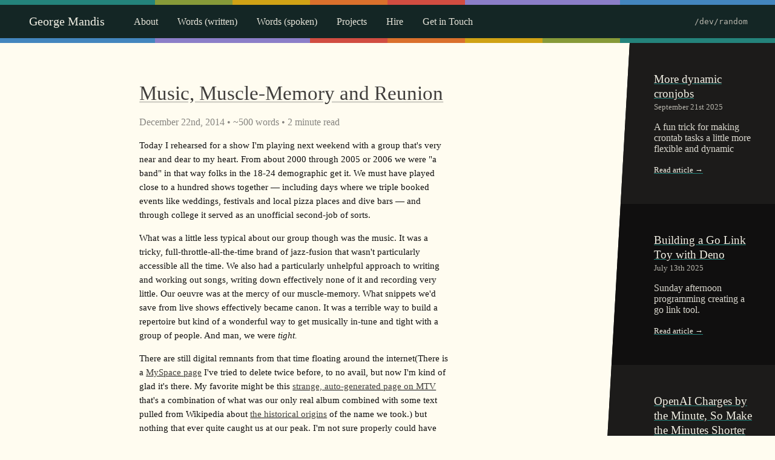

--- FILE ---
content_type: text/html; charset=UTF-8
request_url: https://george.mand.is/2014/12/music-muscle-memory-and-reunion/
body_size: 5218
content:
<!doctype html><html lang="en"><head><meta charset="UTF-8"><title>Music, Muscle-Memory and Reunion • George Mandis</title><meta name="viewport" content="width=device-width,maximum-scale=5,minimum-scale=1"><meta name="description" content="Some things we don&#39;t lose."><meta name="theme-color" content="#0b2429"><link rel="stylesheet" href="/css/site.css"><link href="https://micro.blog/georgemandis" rel="me"><link rel="apple-touch-icon" href="/apple-touch-icon.png"><link rel="shortcut icon" type="image/svg+xml" href="data:image/svg+xml,%3Csvg%20xmlns='http://www.w3.org/2000/svg'%20viewBox='0%200%20100%20100'%3E%3Ctext%20y='.9em'%20font-size='90'%3E🥸%3C/text%3E%3C/svg%3E"><link rel="manifest" href="/manifest.json"><meta property="og:title" content="Music, Muscle-Memory and Reunion"><meta property="og:image" content="https://georgemandis.s3-us-west-1.amazonaws.com/preview.png"><meta property="og:site_name" content="George Mandis"><meta property="og:description" content="Some things we don&#39;t lose."><meta property="og:type" content="blog"><meta name="referrer" content="no-referrer-when-downgrade"><meta name="citation_issn" content="1234-5678"><meta name="citation_title" content="George Mandis"><meta name="citation_author" content="Mandis, George"><meta name="citation_publication_date" content="2014-12-22"><link rel="webmention" href="https://webmention.io/george.mand.is/webmention"><link rel="pingback" href="https://webmention.io/george.mand.is/xmlrpc"><link rel="micropub" href="https://george.mand.is/.netlify/functions/micropub"><link rel="alternate" type="application/rss+xml" title="RSS Feed" href="https://george.mand.is/feed.xml"><link rel="alternate" type="application/json" title="JSON Feed" href="https://george.mand.is/feed.json"><link rel="alternate" type="application/rss+xml" title="Plain-text RSS Feed" href="https://george.mand.is/feed.plain.xml"><link rel="alternate" type="application/json" title="Plain-text JSON Feed" href="https://george.mand.is/feed.plain.json"><link rel="alternate" type="application/rss+xml" title="Markdown RSS Feed" href="https://george.mand.is/feed.markdown.xml"><link rel="alternate" type="application/json" title="Markdown JSON Feed" href="https://george.mand.is/feed.markdown.json"><link rel="alternate" type="text/markdown" href="/2014/12/music-muscle-memory-and-reunion/"><link rel="alternate" type="text/plain" href="/2014/12/music-muscle-memory-and-reunion/"><meta name="mobile-wep-app-capable" content="yes"><meta name="apple-mobile-web-app-capable" content="yes"><meta name="apple-mobile-web-app-status-bar-style" content="black"><link rel="stylesheet" href="//cdnjs.cloudflare.com/ajax/libs/highlight.js/9.15.6/styles/atom-one-light.min.css"><script src="//cdnjs.cloudflare.com/ajax/libs/highlight.js/9.15.6/highlight.min.js"></script><script src="//cdnjs.cloudflare.com/ajax/libs/highlightjs-line-numbers.js/2.7.0/highlightjs-line-numbers.min.js"></script><script>hljs.initHighlightingOnLoad(),hljs.initLineNumbersOnLoad()</script><script src="/js/site.min.js"></script></head><body><header class="primary-header"><nav><ul><li><a href="/" class="" title="">George Mandis</a></li><li><a href="/about/" class="" title="">About</a></li><li><a href="/archives/" class="" title="">Words (written)</a></li><li><a href="/talks/" class="" title="">Words (spoken)</a></li><li><a href="/projects/" class="" title="">Projects</a></li><li><a href="/hire" class="" title="">Hire</a></li><li><a href="/contact" class="" title="">Get in Touch</a></li><li><a href="/random" class="random-post-link plausible-event-name=/dev/random" title="Read a random blog post">/dev/random</a></li></ul></nav></header><main class="homepage-grid"><article><section><header><h1 class="post-title"><a href="">Music, Muscle-Memory and Reunion</a></h1><p class="datetime muted"><time datetime="2014-12-22">December 22nd, 2014</time> • ~500 words • 2 minute read</p></header><p>Today I rehearsed for a show I'm playing next weekend with a group that's very near and dear to my heart. From about 2000 through 2005 or 2006 we were &quot;a band&quot; in that way folks in the 18-24 demographic get it. We must have played close to a hundred shows together — including days where we triple booked events like weddings, festivals and local pizza places and dive bars — and through college it served as an unofficial second-job of sorts.</p><p>What was a little less typical about our group though was the music. It was a tricky, full-throttle-all-the-time brand of jazz-fusion that wasn't particularly accessible all the time. We also had a particularly unhelpful approach to writing and working out songs, writing down effectively none of it and recording very little. Our oeuvre was at the mercy of our muscle-memory. What snippets we'd save from live shows effectively became canon. It was a terrible way to build a repertoire but kind of a wonderful way to get musically in-tune and tight with a group of people. And man, we were <em>tight.</em></p><p>There are still digital remnants from that time floating around the internet<span class="footnote">(There is a <a href="https://myspace.com/threefifthscompromise/music/songs">MySpace page</a> I've tried to delete twice before, to no avail, but now I'm kind of glad it's there. My favorite might be this <a href="http://www.mtv.com/artists/three-fifths-compromise/">strange, auto-generated page on MTV</a> that's a combination of what was our only real album combined with some text pulled from Wikipedia about <a href="https://en.wikipedia.org/wiki/Three-Fifths_Compromise">the historical origins</a> of the name we took.)</span> but nothing that ever quite caught us at our peak. I'm not sure properly could have even. It was the intensity we brought to every song and the way we attacked it that was what made us special.</p><p>There was a reunion show in 2009 but in retrospect that was only a few years removed. There was a 2012 semi-reunion featuring someone else <a href="http://inkyshado.ws">I play music with these days</a>, but I'm not sure it counts. This time feels like more of a proper reunion. More years have transpired between <em>that</em> reunion show and this one than had between our previous reunion show and the end of our run. Bigger years. More important years. We've changed a lot more in the four years. Careers have taken off: lawyers, <a href="http://snaptortoise.com">web developers</a> (Ahem.), business owners and even a real, no-shit, professional musician playing in a band that appears on nightly talk shows. And life has continued chugging along: marriages, two (!) children, fiancés and copious world travels (Ahem, again).</p><p>We've past the tipping point of proper youth but are not yet so far removed from those years that they seem like ancient history, yet. Maybe that's why this time it feels different, like more of a proper reunion.I think this show on Sunday — December 28th, 2014, 8pm at <a href="http://mississippipizza.com">Mississippi Pizza</a>! — is going to be special.</p>--<p><em>Published on Monday, December 22nd 2014. Read this post as <a href="/2014/12/music-muscle-memory-and-reunion.md" rel="alternate" type="text/markdown">Markdown</a> or <a href="/2014/12/music-muscle-memory-and-reunion.txt" rel="alternate" type="text/plain">plain-text</a>.</em></p><p><em>If you enjoyed reading this consider <a href="https://buttondown.com/georgemandis">signing-up for my newsletter</a>, <a href="https://news.ycombinator.com/submitlink?u=https://george.mand.is/2014/12/music-muscle-memory-and-reunion/&t=Music, Muscle-Memory and Reunion">sharing it on Hacker News</a> or <a href="/hire">hiring me</a>.</em></p><p><em></em></p></section><aside class="homepage-sidebar"><div class="homepage-sidebar-widget"><div class="homepage-sidebar-widget-container"><h4 class="homepage-sidebar-widget-header"><a href="/2025/09/more-dynamic-cronjobs/">More dynamic cronjobs</a></h4><small><date class="homepage-sidebar-widget-date">September 21st 2025</date><br></small><p>A fun trick for making crontab tasks a little more flexible and dynamic</p><p><small><a href="/2025/09/more-dynamic-cronjobs/">Read article &rarr;</a></small></p></div></div><div class="homepage-sidebar-widget"><div class="homepage-sidebar-widget-container"><h4 class="homepage-sidebar-widget-header"><a href="/2025/07/building-a-go-link-toy-with-deno/">Building a Go Link Toy with Deno</a></h4><small><date class="homepage-sidebar-widget-date">July 13th 2025</date><br></small><p>Sunday afternoon programming creating a go link tool.</p><p><small><a href="/2025/07/building-a-go-link-toy-with-deno/">Read article &rarr;</a></small></p></div></div><div class="homepage-sidebar-widget"><div class="homepage-sidebar-widget-container"><h4 class="homepage-sidebar-widget-header"><a href="/2025/06/openai-charges-by-the-minute-so-make-the-minutes-shorter/">OpenAI Charges by the Minute, So Make the Minutes Shorter</a></h4><small><date class="homepage-sidebar-widget-date">June 24th 2025</date><br></small><p>I discovered a fun and strangely obvious trick for summarizing videos faster and reducing costs: just speed them up. Cheaper, faster OpenAI transcriptions with a little ffmpeg trick.</p><p><small><a href="/2025/06/openai-charges-by-the-minute-so-make-the-minutes-shorter/">Read article &rarr;</a></small></p></div></div><div class="homepage-sidebar-widget"><div class="homepage-sidebar-widget-container"><h4 class="homepage-sidebar-widget-header"><a href="/2025/06/what-it-takes-to-be-a-good-engineering-manager/">What It Takes to Be a Good Engineering Manager</a></h4><small><date class="homepage-sidebar-widget-date">June 19th 2025</date><br></small><p>Reflecting on 4.5 years of engineering leadership and what makes a good manager</p><p><small><a href="/2025/06/what-it-takes-to-be-a-good-engineering-manager/">Read article &rarr;</a></small></p></div></div><div class="homepage-sidebar-widget upcoming-events"><div class="homepage-sidebar-widget-container"><h4 class="homepage-sidebar-widget-header">Upcoming Talks &amp; Workshops</h4><p><a href="/talks" title="All talks and workshops past, future and present">View a more complete list &rarr;</a></p></div></div></aside></article></main><footer class="primary-footer"><div class="grid-container"><section><p>George Mandis has played the part of director of engineering, manager, tech lead, full-stack engineer, long-time independent developer, consultant, avid traveler and probably a handful of other things in his life. Currently he lives in Brooklyn, New York.</p><p>Looking for an engineering leader who’ll <a href="/2025/06/what-it-takes-to-be-a-good-engineering-manager/">pull the right levers</a>? Let's <a href="/hire">talk</a>.</p><div class="rc-scout"></div><script async defer="defer" src="https://www.recurse-scout.com/loader.js?t=151b3c977197fc57d3ab8ce968bce35e"></script><p>Unsolicited endorsements:</p><blockquote cite="https://news.ycombinator.com/item?id=44379755"><p><a href="https://news.ycombinator.com/item?id=44379755">"OMG long post."</a> — <cite>Andrej Karpathy</cite></p></blockquote><p>© 2009-2025 George Mandis</p></section><section><p><a href="/feed.xml">RSS</a> • <a href="/feed.json">JSON</a> • <a href="https://buttondown.com/georgemandis">Newsletter</a> • <a href="/notes">Notes</a> • <a href="https://github.com/georgemandis" rel="me">GitHub</a> • <a href="https://www.linkedin.com/in/georgemandis/" rel="me">LinkedIn</a> • <a href="https://github.com/sponsors/georgemandis">Sponsor</a></p><p>If the sun is out, you should visit my <a href="https://solar.mandis.dev">☀️ SolarPi</a></p><p>⁂ This site is a registered periodical with the Library of Congress • <a href="https://portal.issn.org/resource/ISSN/2640-0901">ISSN #2640-0901</a></p><p><small>Some very random posts might contain affiliate links. If you use them to buy stuff I might get money.</small></p><p><small>※ Changes last made on Mon, 12 Jan 2026 02:57:18 GMT</small></p></section></div></footer><script defer="defer" data-domain="george.mand.is" src="/js/script.tagged-events.js"></script><script type="text/javascript">if ("serviceWorker" in navigator) {
        navigator.serviceWorker
          .register("/sw.js")
          .then(reg => console.log("service worker registered"))
          .catch(err => console.log("service worker not registered", err));
      }</script><script type="application/ld+json">{
  "@context": "https://schema.org",
  "@type": "BlogPosting",
  "headline": "Music, Muscle-Memory and Reunion",
  "author": {
    "@type": "Person",
    "name": "George Mandis"
  },
  "publisher": {
    "@type": "Person",
    "name": "George Mandis",
    "url": "https://george.mand.is"
  },
  "datePublished": "2014-12-22",
  "mainEntityOfPage": {
    "@type": "WebPage",
    "@id": "https://george.mand.is/2014/12/music-muscle-memory-and-reunion/"
  },
  "description": "Some things we don&#39;t lose.",
  "keywords": ["post", "music", "personal"]
}</script><script type="application/ld+json">{
    "@context": "http://schema.org",
    "@type": "Person",
    "name": "George Mandis",
    "disambiguatingDescription": "Engineering leader, creative technologist, speaker, writer and traveler.",
    "email": "mailto:george@mand.is",
    "image": "george.mand.is.s3.amazonaws.com/profile-smaller.jpg",
    "jobTitle": "Engineering Leader",
    "url": "https://george.mand.is"
  }</script><script type="application/ld+json">{
    "@context": "http://schema.org",
    "@type": ["CreativeWorkSeries","Periodical","Blog"],
    "issn": "2640-0901",
    "name": "George Mandis",
    "startDate": "2009-01-01",
    "publisher": {
      "@type": "Person",
      "name": "George Mandis",
      "url": "https://george.mand.is"
    }
  }</script><script defer src="https://static.cloudflareinsights.com/beacon.min.js/vcd15cbe7772f49c399c6a5babf22c1241717689176015" integrity="sha512-ZpsOmlRQV6y907TI0dKBHq9Md29nnaEIPlkf84rnaERnq6zvWvPUqr2ft8M1aS28oN72PdrCzSjY4U6VaAw1EQ==" data-cf-beacon='{"version":"2024.11.0","token":"3dd29c1b38a6439c81a06d3c38291b5a","r":1,"server_timing":{"name":{"cfCacheStatus":true,"cfEdge":true,"cfExtPri":true,"cfL4":true,"cfOrigin":true,"cfSpeedBrain":true},"location_startswith":null}}' crossorigin="anonymous"></script>
</body></html>

--- FILE ---
content_type: text/css; charset=UTF-8
request_url: https://george.mand.is/css/site.css
body_size: 2886
content:
:root{--flexoki-black:#100f0f;--flexoki-paper:#fffcf0;--flexoki-950:#1c1b1a;--flexoki-900:#282726;--flexoki-850:#343331;--flexoki-800:#403e3c;--flexoki-700:#575653;--flexoki-600:#6f6e69;--flexoki-500:#878580;--flexoki-300:#b7b5ac;--flexoki-200:#cecdc3;--flexoki-150:#dad8ce;--flexoki-100:#e6e4d9;--flexoki-50:#f2f0e5;--flexoki-red-600:#af3029;--flexoki-red-400:#d14d41;--flexoki-orange-600:#bc5215;--flexoki-orange-400:#da702c;--flexoki-yellow-900:#4d3a0b;--flexoki-yellow-600:#ad8301;--flexoki-yellow-400:#d0a215;--flexoki-yellow-100:#fceeb8;--flexoki-green-600:#66800b;--flexoki-green-400:#879a39;--flexoki-cyan-950:#142625;--flexoki-cyan-600:#24837b;--flexoki-cyan-400:#3aa99f;--flexoki-cyan-50:#ebf2e7;--flexoki-blue-600:#205ea6;--flexoki-blue-400:#4385be;--flexoki-purple-600:#5e409d;--flexoki-purple-400:#8b7ec8;--flexoki-magenta-600:#a02f6f;--flexoki-magenta-400:#ce5d97}:root{--smaller-screen-width:769px;--border-gradient:linear-gradient(
        90deg,
        var(--flexoki-blue-400),
        var(--flexoki-blue-400) 20%,
        var(--flexoki-purple-400) 20%,
        var(--flexoki-purple-400) 40%,
        var(--flexoki-red-400) 40%,
        var(--flexoki-red-400) 50%,
        var(--flexoki-orange-400) 50%,
        var(--flexoki-orange-400) 60%,
        var(--flexoki-yellow-400) 60%,
        var(--flexoki-yellow-400) 70%,
        var(--flexoki-green-400) 70%,
        var(--flexoki-green-400) 80%,
        var(--flexoki-cyan-600) 80%,
        var(--flexoki-cyan-600)
    );--base-font-size:14.8px;--font-content:Charter,"Bitstream Charter","Sitka Text",Cambria,Georgia,serif}*{box-sizing:border-box}body{font-family:var(--font-content);margin:0;font-weight:400;color:var(--flexoki-black);background:var(--flexoki-paper);transform:translate3d(0,0,0);transition:transform 1567ms;transition-timing-function:ease-in-out}a{color:var(--flexoki-800);text-decoration:underline;text-decoration-color:var(--flexoki-black)}header a{text-decoration-color:var(--flexoki-150)}a:hover{color:var(--flexoki-cyan-600);text-decoration:none;-webkit-text-fill-color:var(--flexoki-cyan-600)}hr{border:0;border-bottom:1px var(--flexoki-150) solid}sup{line-height:0}article hr+ol:last-of-type{font-size:.75em;line-height:1.8;padding:2em}.primary-header{background:var(--flexoki-cyan-950);min-height:68px}@keyframes color-cycle{0%{filter:hue-rotate(0deg)}100%{filter:hue-rotate(360deg)}}.primary-header:after,.primary-header:before{content:"";display:block;height:8px;background:var(--border-gradient)}.primary-header:before{transform:rotate(180deg)}.primary-header a{color:var(--flexoki-100);display:inline-block;padding:1em;text-decoration:none}.primary-header a[href^=http]:after{content:"↗";vertical-align:super;display:inline-block;font-size:x-small;padding:0 0 0 .1rem;color:var(--flexoki-cyan-400);font-weight:700}.primary-header li:first-of-type a{color:var(--flexoki-50);font-weight:500;padding:1rem 2rem 1rem 1rem}.primary-header a:hover{color:var(--flexoki-cyan-400);-webkit-text-fill-color:var(--flexoki-cyan-400);text-decoration:underline;text-decoration-color:var(--flexoki-cyan-600)}.primary-header .random-post-link{color:var(--flexoki-300);font-family:monospace}.primary-header nav{padding:0 2em;height:3.5em;overflow:scroll;position:relative;-webkit-overflow-scrolling:touch;scrollbar-width:none;font-size:1rem}nav::-webkit-scrollbar{display:none}code{font-family:SFMono-Regular,Consolas,Liberation Mono,Menlo,Courier,monospace;white-space:pre-wrap}pre{max-width:100vw;overflow:scroll;-webkit-overflow-scrolling:touch}@media screen and (min-width:769px){.primary-header nav{height:auto;overflow:hidden}}.primary-header ul{margin:0;padding:0;white-space:nowrap}@media screen and (min-width:769px){.primary-header ul{margin:0;display:flex;align-items:center;justify-content:center}}.primary-header ul li{list-style:none;margin:0;display:inline-block}.primary-header ul li:first-of-type{font-size:1.25em}.primary-header ul li:last-of-type{margin-left:auto}main{min-height:calc(100vh - 68px - 340px)}article img{max-width:100%;height:auto}article header{text-align:center;color:var(--flexoki-800);font-size:1.6em;padding:1rem;margin:0 auto}article section{font-size:var(--base-font-size);line-height:1.6em;padding:0 1rem;overflow-wrap:break-word}article section h2,article section h3{margin-bottom:0}h1,h2,h3,h4{font-weight:500;line-height:1.3}h1{font-size:calc(1.25rem + 1vw)}h2{font-size:calc(1.1rem + .2vw)}h3{font-size:calc(1.05rem + .2vw)}h4{font-size:calc(1rem + .2vw)}article section blockquote{font-size:1.2em;line-height:1.6em;font-style:italic;color:var(--flexoki-500)}article section blockquote:before{content:"“";position:absolute;color:var(--flexoki-200);margin-left:-1em;font-size:2em}article section h1{margin-bottom:0}article ul{padding-left:2em}article ul li{margin-bottom:1rem}header .post-title{line-height:1.2em;margin-top:4rem;margin-bottom:0}.homepage-grid article header .datetime{font-size:1rem}@media screen and (min-width:980px){article header{padding:2rem 2rem 0;grid-column:full}article{margin:0 auto;display:grid;padding:0;grid-template-columns:[full-start] minmax(1em,1fr) [main-start] minmax(0,46em) [main-end] minmax(1em,1fr) [full-end];grid-gap:0 1em}.homepage-grid article{grid-template-columns:[full-start] minmax(1em,1em) [main-start] minmax(0,1fr) [main-end] minmax(1em,20rem) [full-end];min-height:calc(100vh - 68px - 340px)}.homepage-grid article header{grid-column:main-start;text-align:left;padding:0;max-width:none}.homepage-grid article header h2{text-align:left}.homepage-grid article section{grid-column:main-start}.homepage-sidebar{clip-path:polygon(5rem 0,100% 0,100% 100%,0 100%)}.homepage-sidebar-widget{clip-path:polygon(0 0,100% 0,100% 100%,0 100%);padding-left:5.5rem}}.homepage-sidebar{background:var(--flexoki-950)}.homepage-sidebar-widget{background:var(--flexoki-black);display:flex;justify-content:center;align-items:center;color:var(--flexoki-150)}.homepage-sidebar-widget.upcoming-events h4{background-image:linear-gradient(to bottom left,var(--flexoki-purple-400),var(--flexoki-magenta-400));background-clip:text;text-fill-color:rgba(0,0,0,0);-webkit-background-clip:text;-webkit-text-fill-color:rgba(0,0,0,0)}.homepage-sidebar-widget:nth-of-type(odd){background:var(--flexoki-950)}.homepage-sidebar-widget-container{padding:3rem 2rem 2rem;font-size:1rem;flex-basis:100%}.homepage-sidebar-widget-header{padding:0;margin:0;color:var(--flexoki-50)}.homepage-sidebar-widget-date{color:var(--flexoki-300)}.homepage-sidebar-widget a{color:var(--flexoki-50);text-decoration:underline;text-decoration-color:var(--flexoki-cyan-600)}.homepage-sidebar-widget a:hover{text-decoration:none;color:var(--flexoki-cyan-400)}.primary-footer:before{content:"";display:block;height:8px;background:var(--border-gradient);margin:0}.primary-footer{margin:0 auto;font-size:17px;color:var(--flexoki-300);line-height:1.6em;background:var(--flexoki-cyan-950);padding:0 0 2em;min-height:340px}.primary-footer img{transition:transform .3s,rotate 250ms}.primary-footer img:hover{transform:scale(.9) rotate(10deg)}.primary-footer a{color:var(--flexoki-150);text-decoration:underline;text-decoration-color:var(--flexoki-cyan-600)}.primary-footer a:hover{color:var(--flexoki-cyan-50);text-decoration:none}.primary-footer .grid-container{padding:1rem}.primary-footer figure{font-size:.75rem;font-style:italic;opacity:.7;margin:1em 0}.primary-footer figure blockquote{margin:0;padding:0;display:inline-block}@media (min-width:700px){.primary-footer .grid-container{display:grid;grid-template-columns:minmax(1em,500px) minmax(1em,580px);grid-template-areas:"a b";grid-gap:1.5rem;margin:0 auto;justify-content:center}.primary-footer .grid-container section{grid-area:b}.primary-footer .grid-container section:nth-of-type(2){grid-area:a}article section{grid-column:main-start;padding-bottom:4em;max-width:37em;margin:0 auto}article.full-page section{grid-column-start:full-start;grid-column-end:full-end}}.hljs-ln-numbers{-webkit-touch-callout:none;-webkit-user-select:none;-khtml-user-select:none;-moz-user-select:none;-ms-user-select:none;user-select:none;text-align:center;color:var(--flexoki-200);border-right:1px solid var(--flexoki-150);vertical-align:top;padding-right:5px!important}.hljs-ln-code{padding-left:10px!important}.conferences-container,.project-list-container{grid-column-start:full-start;grid-column-end:full-end;margin:0;padding:0}.conferences--past,.project-list{display:flex;flex-wrap:wrap;justify-content:left}.conferences-header--past{text-align:center}.conferences--past .conference-detail,.project-list .project-detail{width:100%;padding:1em 2em 2em 0;list-style:none;margin:0;max-width:50%}.conferences--past .conference-detail figure img,.project-list .project-detail figure img{display:block}.conferences--past .conference-detail figure,.project-list .project-detail figure{margin:0}@media screen and (min-width:769px){.conferences--past .conference-detail{width:33%;max-width:350px}.project-list .project-detail{width:33%;max-width:575px}}.project-list .project-detail{font-size:1em}#sponsor_form fieldset{border:0;padding:0}#sponsor_form label{font-weight:700}.sponsor_amount_container{display:flex;width:10em;border:1px #999 solid;padding:0 .5em;border-radius:3px;box-shadow:inset 1px 1px 2px rgba(0,0,0,.25);overflow:hidden;margin:.5em 0}#sponsor_form button{font-size:1em;background:var(--flexoki-blue-400);padding:.5em 1em;color:var(--flexoki-100);border-radius:3px}#sponsor_form button:hover{cursor:pointer;color:var(--flexoki-150)}.sponsor_amount_container:focus-within{outline-style:auto;outline-color:-webkit-focus-ring-color}.sponsor_amount_container input,.sponsor_amount_container span{font-family:system-ui;margin:0;padding:0;flex:1;appearance:none;-webkit-appearance:none;border:0}.sponsor_amount_container span{color:var(--flexoki-300)}.sponsor_amount_container input{font-size:1em;flex:10;max-width:calc(100% - 1em);background:0 0}.sponsor_amount_container input:focus{outline:0}.archive-list{list-style:none;padding:0}.archive-list li{margin-bottom:1em;border-left:4px var(--flexoki-100) solid;padding-left:1rem}.masthead-title{padding-left:1rem;margin-bottom:0;width:100vw;background-color:rgba(0,0,0,.35);background-size:100%;padding:0}.mastehad-title span{display:inline-block}@media screen and (min-width:769px){.masthead-title{position:absolute;color:var(--flexoki-100);bottom:0;font-size:4em;margin-bottom:0;padding-bottom:.5rem;padding-left:3rem}}.masthead-image{position:relative;grid-column:full;background-size:100% auto;height:60vh;height:auto;max-height:600px;overflow:hidden;padding:0;margin:0}.masthead-image img{min-width:100%}.upcoming-talk-widget{margin:1rem 0;padding:.5rem 1rem}.upcoming-talk-widget-header{margin:0}.digital-ephemera-prelude{background:var(--flexoki-100);padding:1rem;font-size:.85rem;line-height:1.5}.muted{color:var(--flexoki-500)}@media (prefers-color-scheme:dark){body{background:var(--flexoki-950);color:var(--flexoki-100)}a{color:var(--flexoki-paper);text-decoration-color:var(--flexoki-paper)}.homepage-sidebar{background:var(--flexoki-900)}.homepage-sidebar-widget:nth-of-type(odd){background:var(--flexoki-900)}}

--- FILE ---
content_type: text/javascript; charset=utf-8
request_url: https://www.recurse-scout.com/loader.js?t=151b3c977197fc57d3ab8ce968bce35e
body_size: 228
content:
;(function(w, d) {

if (!w._rcs) {
  w._rcs = {token: '151b3c977197fc57d3ab8ce968bce35e', type: 'text_only'};
}

var s = d.createElement('script');
s.async = true;
s.src = 'https://d29xw0ra2h4o4u.cloudfront.net/assets/scout-176be16681a03cbddd686f3cc96694d3aab338ea5cb65452f83d989309810528.js';
d.body.appendChild(s);

})(window, document);
